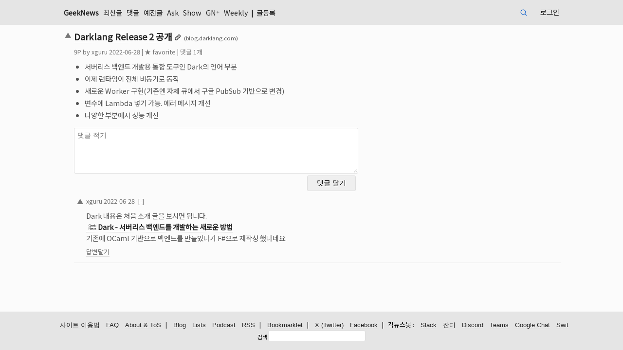

--- FILE ---
content_type: text/css
request_url: https://news.hada.io/assets/main.css?20251218a
body_size: 13381
content:
html {
  height: 100%;
  box-sizing: border-box;
  -webkit-text-size-adjust: antialiased;
  -moz-osx-font-smoothing: grayscale;
}

:root {
  color-scheme: dark light;
}

*,
*:before,
*:after {
  box-sizing: inherit;
}

* {
	font-family: "Apple SD Gothic Neo", "Noto Sans KR", "Malgun Gothic", sans-serif, "Noto Emoji";
	-webkit-font-smoothing: antialiased;
	-webkit-text-size-adjust: antialiased;
	-moz-osx-font-smoothing: grayscale;
}

textarea , input {
  border : 1px solid #DEDEDE;
  font-family: "Apple SD Gothic Neo", "Malgun Gothic", sans-serif;
}

a {
  text-decoration: none;
  color: #232323;
}

.topictitle{
  font-weight: 500;
  word-break: keep-all;
}

.topictitle a:visited {
  text-decoration: none;
  color: #888888; 
}


body {
  position: relative;
  margin: 0;
  font-size: 1em;
  background-color: #FBFBFB;
  /* sticky-footer */
  display: flex;
  height: 100%;
  flex-direction: column;
  line-height: 1.4em;
}

main {
  flex: 1 0 auto;
  padding: var(--space) var(--space) 0;
}

footer {
  padding: 1rem;
  font-size: 0.8rem;
  background-color: #E5E5E5;
  text-align: center;
  display: table;  
  width: 100%;
  flex: none;
} 

.referrer {
  background-color: #e5ffe0;
  font-size: 0.9em;
}

header {
  padding: 0.5rem 0 0.5rem 0;
  background-color: #E5E5E5;
  text-align: center;
  display: table;  
  width: 100%;
  flex: none;
}


input[type='text'],
input[type='number'],
input[type="password"],
input[type="url"],
input[type='search'],
textarea {
  font-size: 14px;
  border-radius: 3px;
  width: 98%;
  padding: 1%;
}
input[type="email"],
input[type="button"],
input[type="submit"] {
  font-size: 14px;
  border-radius: 3px;
  padding: 1%;
}
input[type="email"] {
  max-width: 100%;
}

input[type=search] {
  background: url("[data-uri]") no-repeat 5px center;
  background-size: 16px;
  padding: 4px 4px 4px 32px;
	width: 15px;
  border : 0px solid;
  margin-right : 5px;
	
	-webkit-transition: all .5s;
	-moz-transition: all .5s;
	transition: all .5s;
}
input[type=search]:focus {
	width: 130px;
	
  -moz-box-shadow: none !important;
  -webkit-box-shadow: none !important;
  box-shadow: none !important;
}


.search-cse {
  font-size: 0.85em;
  margin-top: 10px;
  display: inline;
}

article {
  max-width:80%;
  margin: auto;   
}

.doc-container {
  padding: 0 2em;  
  margin:auto;
  word-break:keep-all;
}

.write-container {
  padding-top : 1em;  
  margin:auto;
}

.write-grid {
  display: grid;
  grid-template-columns: 10% 1fr;
  row-gap: 6px;
  align-items: center;
  padding: 0px;
  padding-top: 6px;
}

.weekly-container {
  max-width: 60em;
  line-height: 1.8em;
}

.divrow {
  width: 100%;
}

tr.space {
  height: 0.7em;
}

nav {
  max-width:80%;
  min-height: 35px;
  /* font-size:12px; */
  font-size: 0.9em;
  display: flex;   
  margin: auto;
  justify-content: space-between;
  align-items: center;
}


.sponsor {
  border: 1px solid #e9e9e9;
  border-radius: 5px;
  box-shadow: 2px 2px 10px #f4f4f4;
  margin: 1rem;
  padding: 1.25rem;
  width: 285px;
  text-align: center;
  min-height: 230px;
}

a.upvote {
  padding: 5px;
  font-size: 1.2em;
}

nav a {
  text-decoration: none;
  margin-left : 3px;
  margin-right : 3px;
}

.pastnav {
  padding : 1.3em;
  font-size: 0.9em;
}

.pastnav a {
  margin-left : 2px;
  margin-right : 2px;
}

nav table {
  width: 100%;
  border-collapse: separate;
  border-spacing: 0 4px;
  clear: both;
}

nav .logo {
  width:20px;
}

.logo img{
  width:16px;
  height:16px;
}

nav .geeknews {
  text-align: center;
  width: 4em;
  font-weight: bolder;
}

nav .ltd {
  text-align: left; 
  word-break: keep-all;
}

nav .rtd {
  word-break: keep-all;
}


nav .navitem{
  flex:none;
  margin-top: 3px;
}

nav .right {
  margin-left: auto;
}

main table {
  width: 100%;
  border-collapse: separate;
  border-spacing: 0 4px;
  clear: both;
  word-break: break-word;
}

.topics, .topic {
  vertical-align: top;
  font-size : 1em;
  word-break: keep-all;
}
.topics H1, .topic H1 {
  font-size: 1.15em !important;
  display: inline;
  font-size : inherit;
  word-break: keep-all;
  margin: 5px 0;
  line-height: 1.6em;
  text-wrap: balance;
}
div .topic, div .comment {
  display: grid;
  grid-template-columns: 24px 1fr;
  row-gap: 6px;
}
.topic .topictitle,
.topic .topicinfo,
.topic .topic_contents,
.comment .topicinfo,
.comment .commentTD {
  grid-column-start: 2;
}

.topic .topic_contents {
  color : #555555;
  font-size : 0.9em;
  line-height: 1.6em;
  word-break: break-word;
}

.comment .commentTD {
  margin-bottom: 6px;
}
.comment_form {
  padding-left: 24px;
  max-width: 38rem;
}
.comment_button_box {
  text-align: right;
}
.watch_box {
  display: grid;
  grid-template-columns: 9fr 1fr;
  margin-bottom: 10px;
  column-gap: 5px;
  justify-content: end;
  align-items: center;
}
.topicurl {
  font-size : 0.7em;
  color:#555555;
}

.topicinfo , .commentinfo , .commentreply, .smalltext {
  color : #777777;
  font-size : 0.8em;
}

.watch {
  color : #777777;
  font-size : 12px;
}

.check {
  vertical-align: middle;
}

.topicdesc {
  color : #777777;
  font-size : 0.9em;
  word-break: keep-all;
}


.topicinfo a, a.upvote, .commentinfo a , .commentreply a {
  color : #777777;
}


td .topic_contents {
  color : #555555;
  width : 72em;
  font-size : 0.9em;
  line-height: 1.6em;
}

.topic_row {
  display: grid;
  grid-template-columns: 12px 24px 1fr;
  row-gap: 6px;
  margin-bottom: 6px;
}
.topic_row:first-child {
  padding-top: 5px;
}

.topic_row .votenum {
  color : #AAAAAA;
  font-size: 0.7em;
  text-align: center;
  vertical-align: top;
  box-sizing: content-box;
  word-break: keep-all;
}

.topic_row .vote {
  color : #AAAAAA;
  font-size: 0.7em;
  text-align: center;
  vertical-align: top;
  box-sizing: content-box;
  word-break: keep-all;
}

.topic_row .topicdesc {
  grid-column-start: 3;
  color : #777777;
  font-size : 0.9em;
  word-break: keep-all;
}

.topic_row .topicinfo {
  grid-column-start: 3;
  color : #777777;
  margin-bottom: 0.7em;
}

article .next {
  margin-left: 12px;
}

.comments {
  padding-top: 15px;
}
.comments .comment_row {
  display: grid;
  border-bottom: 1px solid #EEEEEE;
  grid-template-columns: 24px 1fr;
  margin-bottom: 0.9em;
  color: #b1b1b1;
}
.comments .commentTD {
  grid-column-start: 2;
  padding-top: 5px;
  padding-bottom: 11px;
}
.comments .vote {
  color : #777777;
  width: 16px;
  font-size: 0.7em;
  text-align: center;
  vertical-align: top;
  box-sizing: content-box;
  word-break: keep-all;
}

.descendant {
  padding-left: 24px;
}
.comment_thread .comment_row {
  display: grid;
  grid-template-columns: calc(1px + 24px * var(--depth)) 24px 1fr;
  padding-bottom: 11px;
  margin-bottom: 0.7em;
  row-gap: 6px;
}
.comment_thread .comment_row:first-child {
  padding-top: 15px;
}
.comment_thread .comment_row div.vote {
  grid-column-start: 2;
  color : #777777;
  width: 16px;
  font-size: 0.7em;
  text-align: center;
  vertical-align: top;
  box-sizing: content-box;
  word-break: keep-all;
}
.comment_thread .comment_row .commentinfo,
.comment_thread .comment_row .commentTD,
.comment_thread .comment_row .commentreply {
  grid-column-start: 3;
}

td.vote, div .topic .vote, .comment .vote {
  color : #AAAAAA;
  width: 16px;
  font-size: 0.7em;
  text-align: center;
  vertical-align: top;
  box-sizing: content-box;
  word-break: keep-all;
}

td.votenum {
  color : #AAAAAA;
  width: 12px;
  font-size: 0.7em;
  text-align: center;
  vertical-align: top;
  box-sizing: content-box;
  word-break: keep-all;
}

td.fitwidth {
  width: 1px;
  white-space: nowrap;
}

.commentTD {
  color : #555555;
  font-size: 0.9em;
  line-height: 1.6em;
  word-wrap: break-word;
  overflow: hidden;
}

.commentTD p {
  margin: 1em 0 0 0;
}

.commentTD p:first-child {
  margin-top: 0em;
}

div .weekly {
  display: grid;
  grid-template-columns: minmax(20px, auto) minmax(50px, auto) 1fr;
  row-gap: 6px;
  column-gap: 7px;
  margin-top: 44px;
  margin-bottom: 6px;
}

div .weekly .next {
  grid-column-start: 2;
  grid-column-end: 4;
}

footer div {
  margin: auto 0;
  text-align: center;
}

footer a {
  margin-left : 10px;
  font-family: 'Lucida Sans', 'Lucida Sans Regular', 'Lucida Grande', 'Lucida Sans Unicode',  Verdana, sans-serif;
  text-decoration: none;
}

.guide li {
  line-height: 2.5em;
  height: auto;
}

.blog .date {
  font-size: 0.8em;
}

.podcast .date {
  font-size: 0.8em;
}

@media screen and (-ms-high-contrast: active), (-ms-high-contrast: none) {

}

h1 {
  font-size : 1.6em;
  margin: 5px 0;
  line-height: 1.6em;
  text-wrap: balance;
}

h2 {
  font-size : 1.2em;
  margin: 0.5em 0;
}

h3 {
  font-size : 1.1em;
  margin: 0.3em 0;
}

h4 {
  font-size : 1em;
  margin: 0;
}

h5 {
  font-size : 0.9em;
  margin: 0;
}

h6 {
  font-size : 0.8em;
  margin: 0;
}

#topic_contents ol, #topic_contents ul {padding: 0 0 0 1.5em; margin-top:0;line-height:1.8em }
#topic_contents a, .comment_contents a {border-bottom: dotted 1px #AAAAAA; word-break: break-all;}

.comment_contents a[href*="/news.hada.io/"] {
  font-weight:bold;
}

#topic_contents a[href*="/news.hada.io/"]::before, .comment_contents a[href*="/news.hada.io/"]::before {
    display:inline-flex;
    background-size: 16px;
    width:16px;
    height:12px;
    content:" ";
    margin: 0 3px 0 5px;
    background-image: url('[data-uri]');
}

/* .geeknews::before {
  display:inline-flex;
  width:15px;
  height:17px;
  content:" ";
  margin: 0px -8px 0px 5px;
  background: url('[data-uri]') no-repeat transparent;
} */


#msg, #msg a {
  color: red;
  margin: 10px 5px;
}

#dirty {
  color: green;
  font-size: 0.4em;
  vertical-align: super;
}

label {
  vertical-align: middle;
  word-break: keep-all;
}

.button {
    font-size: 1em;
    border-radius: 4px;
    text-shadow: 0 1px 1px rgba(0, 0, 0, 0.2);
    /* padding: 10px; */
    width:100px;
    margin:5px;
    vertical-align: middle;
}

.comment-form { 
  border-spacing: 0px 20px;
}

.comment_button {
  border-radius: 4px;
  width:100px;
  margin: 5px;
  height: 100%;
}
  
.form-container {
  padding: 2em;
  font-size: 1em;
}

.border {
  border: 1px solid #999999;
  border-radius: 4px;
}

.padding {
  padding: 2em;
}

.desc-container {
  max-width:600px;
  font-size: 11px;
}

.desc-container li {
  padding-top:5px;
}

.login-form { 
  display: table; 
}
.login-form .group     { 
  display: table-row;  
  height: 2em;
}
.login-form .group .label { display: table-cell; padding: 0 5px;}
.login-form .group .input { display: table-cell; }


.grecaptcha-badge {
    visibility: hidden;
}

.recaptcha_small {
  font-family    : AppleSDGothicNeo-Light, 'HelveticaNeue', 'Malgun Gothic', '맑은 고딕', sans-serif;
  font-size:6px !important;
  color : darkgrey;
  text-decoration : none;
  letter-spacing : -0.24px;
}

.recaptcha_small a {
  font-family    : AppleSDGothicNeo-Light, 'HelveticaNeue', 'Malgun Gothic', '맑은 고딕', sans-serif;
  font-size:6px;
  color : grey;
  text-decoration : none;
  letter-spacing : -0.24px;
  margin: 0;
  padding: 0;
}

.u {  
  border-bottom: solid 1px #DEDEDE;
}

.ud {  
  border-bottom: dotted 1px #AAAAAA;
}

.hide { 
  display: none; 
}

.karma {
  padding-left: 3px;
}

.selected {
  color: #000065;
  font-weight: 700;
  border-bottom: solid 1px hsl(240, 100%, 20%);
}

.bold {
  font-weight: bolder;
}

.blue {
  color: #000065;
}

.mine {
  color: #000065;
  font-family: 'Times New Roman', Times, serif;
}

#userid {
    text-transform: lowercase;
}

.tacenter {
  text-align: center;
}

.headline {
  padding:1em;
  border-bottom: 1px solid #000065;
  margin-bottom: 2em;
}

.bookmarklet {
  background-color: #DEDEDE;
  padding: 0.5em;
  font-weight: bold;
  border : 1px solid #000065;
}

.c99 {
  color: #777777;
}

.form-table {
  max-width: 380px;
  display: grid;
  grid-template-columns: max-content auto;
  align-items: center;
  row-gap: 6px;
  column-gap: 10px;
  word-break: keep-all;
}

table.comment-table {
  max-width: 38rem;
}

div.comment-table {
  max-width: 38rem;
  margin-top: 5px;
}

.link a::after {
  display:inline-flex;
  background-size: 12px;
  width:12px;
  height:12px;
  content:" ";
  margin: 0 3px 0 5px;
  background-image: url('[data-uri]');
}

mark {
  background-color: #FFD700;
}

.comment_row {
  border-bottom: 1px solid #EEEEEE;
}

/* Markdown */

#preview {
  border: 1px solid #DEDEDE;
  border-radius: 3px;
  /* Topic Desc */
  color : #777777;
  font-size : 0.9em;
  word-break: keep-all;
  line-height: 1.6em;
}

#preview h1 {
  font-size : 1.1em;
  line-height: 1.3em;
  text-wrap: balance;
}

#preview h2 {
  font-size : 1.05em;
  margin: 0;
}

#preview h3 {
  font-size : 1em;
  margin: 0;
}



blockquote, q {
	quotes: none;
  margin: 0 0 1em;
	padding: 0 1em;
	border: 0;
  border-left: 5px solid #eee;
}

.userinfo {
  display: grid;
  grid-template-columns: 70px 300px;
  border-bottom: 1px dotted #777;
  border-color: #777;
  row-gap: 6px;
  padding-bottom: 10px;
  margin-bottom: 10px;
  width: 400px;
  align-items: center;
}
.userinfo:last-child {
  border: none;
}
.userinfo .profile-data {
  grid-column-start: 2;
}
.userinfo form {
  display: grid;
  grid-template-columns: 70px 300px;
  row-gap: 6px;
  align-items: center;
}

.userinfo .authcode {
  text-decoration: none;
  cursor: pointer;
  border-bottom: dashed 1px #000065;
}

.table-responsive {
  max-width: 100%;
  overflow-x: auto;
  margin: 4px 0;
}

.table-responsive table {
  width: auto;
  max-width: 100%;
  border-collapse: collapse;
  border-spacing: 0;
  table-layout:fixed;
}

.table-responsive table th,
.table-responsive table td {
  border: 1px solid #ccc;
  padding: 4px 12px 3px 12px;
  text-align: left;
  white-space: break-all;
}

.table-responsive table th {
  background: #f9f9f9;
  font-weight: bold;
}

.table-responsive table tr:nth-child(even) {
  background: #fafafa;
}

@media (prefers-color-scheme: dark) {
  .table-responsive table {
    color: #ddd;
  }

  .table-responsive table th {
    background: #222;
    color: #eee;
  }

  .table-responsive table td {
    background: #111;
    color: #ddd;
  }

  .table-responsive table tr:nth-child(even) td {
    background: #1a1a1a;
  }

  .table-responsive table,
  .table-responsive table th,
  .table-responsive table td {
    border-color: #444;
  }
}

/* Mobile */
@media only screen
and (max-device-width : 812px) {
  main {
    width: 100%; 
    margin: auto; 
    padding: 0 5px 0 5px;
  }

  input[type='text'],
  input[type='number'],
  input[type="password"],
  input[type="email"],
  input[type="url"],
  input[type="submit"],
  input[type="search"],
  textarea {
    font-size: 16px;
    border-radius: 1px;
  }

  nav {
    max-width:100% !important;
    font-size:12px;
  }

  article {
    max-width:100% !important;
  }

  .doc-container {
    padding: 0em !important;
  }

  a.upvote {
    padding: 3px;
    font-size: 1.1em;
  }

  td.votenum {
    width: 5px;
    font-size: 0.5em;
  }

  .topic_row {
    display: grid;
    grid-template-columns: 6px 24px 1fr;
  }

  .topic_row .votenum {
    font-size: 0.5em;
  }

  article .next {
    margin-left: 6px;
  }

  .userinfo {
    grid-template-columns: 70px 220px;
    width: 100%;
  }
  .userinfo form {
      grid-template-columns: 70px 220px;
  }
  .topic-table {
    margin-right: 10px;
  }
  .comment_thread {
    margin-right: 10px;
  }
  #topic_contents ol, #topic_contents ul {
    padding: 0 0 0 1em;
  }
}

/* Dark Mode */ 
@media (prefers-color-scheme: dark) {
  body {
    background: #1F2023;
    color: #E5E5E5;
  }

  footer {
    background: #383B40;
    color: #b1b1b1;
  }

  .referrer {
    background-color: #2f464a;
    color: #afac8e;
  }

  header {
    background: #383B40;
    color: #b1b1b1;
  }
    
  textarea , input {
    border : 1px solid #b1b1b1;
    background: #383B40;
    color: #b1b1b1;
  }

  a {
    color: #E5E5E5;
  }

  .topictitle a:visited {
    color: #515151; 
  }

  .topicurl {
    font-size : 0.7em;
    color:#b1b1b1;
  }
  
  .topicinfo , .commentinfo , .commentreply , .smalltext {
    color : #b1b1b1;
    font-size : 0.8em;
  }

  .watch {
    color : #b1b1b1;
    font-size : 12px;
  }
  
  .topicdesc {
    color : #414141;
    font-size : 0.9em;
    word-break: break-all;
  }
  
  .topicinfo a, a.upvote, .commentinfo a , .commentreply a {
    color : #b1b1b1;
  }
  
  .topic_contents, .topic .topic_contents {
    color : #b1b1b1;
  }
  
  td.vote {
    color : #b1b1b1;
  }
  
  .commentTD {
    color : #b1b1b1;
  }

  .button {
    color: #b1b1b1;
  }

  .comment_button {
    color: #b1b1b1;
  }

  .border {
    border: 1px solid #515151;
  }

  .u {  
    border-bottom: solid 1px #515151;
  }

  .ud {  
    border-bottom: dotted 1px #515151;
  }

  .selected {
    color:  #6666FF;
    border-bottom: solid 1px #6666FF;
  }

  .mine {
    color: #000065;
    font-family: 'Times New Roman', Times, serif;
  }

  .headline {
    border-bottom: 1px solid #6666FF;
  }

  .bookmarklet {
    background-color: #515151;
    border : 1px solid #6666FF;
  }

  .c99 {
    color: #A2A3A4;
  }

  #msg, #msg a{
    color: #FF8787;
    margin: 10px 5px;
  }

  .mine {
    color: #6666FF;
  }
  
  .link a::after {
    display:inline-flex;
    background-size: 12px;
    width:12px;
    height:12px;
    content:" ";
    margin: 0 3px 0 5px;
    background-image: url('[data-uri]');
  }

  .sponsor {
    border: 1px solid #525252;
    border-radius: 5px;
    box-shadow: 2px 2px 10px #313131;
  }

  .comment_row {
    border-bottom: 1px solid #313131;
  }  

  .comments .comment_row {
    border-bottom: 1px solid #313131;
  }

  #preview {
    border: 1px solid #777;
    border-radius: 3px;
    /* Topic Desc */
    color : #b1b1b1;
    font-size : 0.9em;
    word-break: keep-all;
    line-height: 1.6em;
  }

  #topic_contents a[href*="/news.hada.io/"]::before, .comment_contents a[href*="/news.hada.io/"]::before {
      display:inline-flex;
      background-size: 16px;
      width:16px;
      height:12px;
      content:" ";
      margin: 0 3px 0 5px;
      background-image: url('[data-uri]');
  }
  

} /* End of Darkmode */

hr.inset {
  border: 0;
  height: 0;
  border-top: 1px solid rgba(0, 0, 0, 0.1);
  border-bottom: 1px solid rgba(255, 255, 255, 0.3);
  margin-bottom: 1em;
}

.keepall {
  word-break: keep-all;
}

.breakall {
  word-break: break-all;
}

.errorinput {
  background-color: #fce4e4;
  border: 1px solid #cc0033;
  outline: none;
}

.topictitle a:hover {
  border-bottom: 1px solid #919191;
}

hr {
  border: none;
  border-top: 1px dotted #777;
  color: #777;
  overflow: visible;
  text-align: center;
  height: 5px;
}

.inline {
  display: inline;
}

ol {
  line-height: 1.8em;
}

.comment_contents H1,
.comment_contents H2,
.comment_contents H3,
.comment_contents H4,
.comment_contents H5,
.comment_contents H6{
  font-size: 1.1em !important;
}

pre {
  display: grid;
}

code {
  font-family : 'SF Mono', SFMono-Regular, ui-monospace, Menlo, Consolas, monospace;
}

dt, dd { float:left; margin-top: 10px; font-size: 1.1em; }
dt { clear: both; font-weight: 550; text-decoration: underline; text-underline-offset: 5px; min-width: 11em; overflow: hidden;}




--- FILE ---
content_type: application/javascript
request_url: https://news.hada.io/assets/main.js?20230914
body_size: 2753
content:
// Hello World, We are Team Hada
console.log('%c안녕하세요 Team Hada 입니다. https://hada.io 에 방문해주세요. ', 'color:red');
console.log('GeekNews - Geek들을 위한 News 서비스');

function getHeadingLevel(tagName) {
    if (tagName[0].toLowerCase() === 'h') {
      tagName = tagName.slice(1);
    }
    return parseInt(tagName, 10);
}

function adjustHeadingLevel(md, options) {
    var firstLevel = options.firstLevel;

    if (typeof firstLevel === 'string') {
        firstLevel = getHeadingLevel(firstLevel);
    }

    if (!firstLevel || isNaN(firstLevel)) {
        return;
    }

    var levelOffset = firstLevel - 1;
    if (levelOffset < 1 || levelOffset > 6) {
        return;
    }

    md.core.ruler.push("adjust-heading-levels", function(state) {
        var tokens = state.tokens
        for (var i = 0; i < tokens.length; i++) {
            if (tokens[i].type !== "heading_close") {
                continue
            }

            var headingOpen = tokens[i - 2];
            // var heading_content = tokens[i - 1];
            var headingClose = tokens[i];

            // we could go deeper with <div role="heading" aria-level="7">
            // see http://w3c.github.io/aria/aria/aria.html#aria-level
            // but clamping to a depth of 6 should suffice for now
            var currentLevel = getHeadingLevel(headingOpen.tag);
            var tagName = 'h' + Math.min(currentLevel + levelOffset, 6);

            headingOpen.tag = tagName;
            headingClose.tag = tagName;
        }
    });
}
var md = window.markdownit({
    html: false,
    langPrefix:   'language-',
    highlight: function (str, lang) {
        if (lang && hljs.getLanguage(lang)) {
        try {
            return hljs.highlight(str, { language: lang }).value;
        } catch (error) { console.error(error); }
        }

        return '';
    }
}).disable(['image', 'table']).use(adjustHeadingLevel, { firstLevel: 2 });

function vote(id, how) {
    $.ajax({
        url: "/api/topics/" + id + "/" + how + "vote",
        type: "POST",
        contentType: "application/json; charset=utf-8",
        dataType: "json",
        success: (function (data) {
            var status = data.status;
            if (status === true) {
                $('#tp'+id).html(data.point);
                if (how == 'up' || how == 'down') {
                    $('#vote'+id).html("&nbsp;");
                    $('#unvote'+id).html(" | <a href='javascript:vote("+id+", \"un\");'>unvote</a>");
                } else {
                    $('#vote'+id).html("<a class=upvote href='javascript:vote("+id+", \"up\");'><span>▲</span></a>");
                    $('#unvote'+id).html("");
                }
            } else {
                if (data.code == 101) {
                    window.location.href = "/login";
                } else {
                    console.log(data.code);
                }
            }
        }),
        error: (function (xhr) {
            console.log(xhr);
        })
    });
}

function votec(id, how) {                
    $.ajax({
        url: "/api/comments/" + id + "/" + how + "vote",
        type: "POST",
        contentType: "application/json; charset=utf-8",
        dataType: "json",
        success: (function (data) {
            var status = data.status;
            if (status === true) {
                // $('#cp'+id).html(data.point);
                if (how == 'up' || how == 'down') {
                    $('#votec'+id).html("&nbsp;");
                    $('#downvotec'+id).html("");
                    $('#unvotec'+id).html(" | <a href='javascript:votec("+id+", \"un\");'>unvote</a>");
                } else {
                    $('#votec'+id).html("<a class=upvote href='javascript:votec("+id+", \"up\");'>▲</a>");
                    $('#downvotec'+id).html(" | <a href='javascript:votec("+id+", \"down\");'>downvote</a>");
                    $('#unvotec'+id).html("");
                }
            } else {
                if (data.code == 101) {
                    window.location.href = "/login";
                } else {
                    console.log(data.code);
                }
            }
        }),
        error: (function (xhr) {
            console.log(xhr);
        })
    });
}


function fav(id, how) {
    $.ajax({
        url: "/api/topics/" + id + "/" + how,
        type: "POST",
        contentType: "application/json; charset=utf-8",
        dataType: "json",
        success: (function (data) {
            var status = data.status;
            if (status === true) {
                if (how == 'favorite') {
                    if (data.point != null) {
                        $('#tp'+id).html(data.point);
                        $('#vote'+id).html("&nbsp;");
                        $('#downvote'+id).html("&nbsp;");
                        $('#unvote'+id).html(" | <a href='javascript:vote("+id+", \"un\");'>unvote</a>");
                    }
                    $('#fav'+id).html(" | <a href='javascript:fav("+id+", \"unfavorite\")'>unfavorite</a>");
                } else {
                    $('#fav'+id).html(" | <a href='javascript:fav("+id+", \"favorite\")'>favorite</a>");
                }
            } else {
                if (data.code == 101) {
                    window.location.href = "/login";
                } else {
                    console.log(data.code);
                }
            }
        }),
        error: (function (xhr) {
            console.log(xhr);
        })
    });
}

function favc(id, how) {                
    $.ajax({
        url: "/api/comments/" + id + "/" + how,
        type: "POST",
        contentType: "application/json; charset=utf-8",
        dataType: "json",
        success: (function (data) {
            var status = data.status;
            if (status === true) {
                if (how == 'favorite') {
                    if (data.point != null) {
                        $('#votec'+id).html("&nbsp;");
                        $('#downvotec'+id).html("");
                        $('#unvotec'+id).html(" | <a href='javascript:votec("+id+", \"un\");'>unvote</a>");
                    }
                    $('#favc'+id).html(" | <a href='javascript:favc("+id+", \"unfavorite\")'>unfavorite</a>");
                } else {
                    $('#favc'+id).html(" | <a href='javascript:favc("+id+", \"favorite\")'>favorite</a>");
                }
            } else {
                if (data.code == 101) {
                    window.location.href = "/login";
                } else {
                    console.log(data.code);
                }
            }
        }),
        error: (function (xhr) {
            console.log(xhr);
        })
    });
}

function flag(id, how) {
    if (window.confirm("이 글을 신고 하시겠습니까? \r\n신고 후 번복할 수 없습니다.")) { 
        $.ajax({
            url: "/api/topics/" + id + "/" + how,
            type: "POST",
            contentType: "application/json; charset=utf-8",
            dataType: "json",
            success: (function (data) {
                var status = data.status;
                if (status === true) {
                    if (how == 'flag') {
                        if (data.dead != null) {
                            $('#dead'+id).html("[DEAD] ");
                        }
                        $('#flag'+id).html(" | flagged");
                    } else {
                        $('#flag'+id).html(" | <a href='javascript:flag("+id+", \"flag\")'>flag</a>");
                    }
                } else {
                    if (data.code == 101) {
                        window.location.href = "/login";
                    } else {
                        console.log(data.code);
                    }
                }
            }),
            error: (function (xhr) {
                console.log(xhr);
            })
        });
    }
}

function flagc(id, how) {
    if (window.confirm("이 글을 신고 하시겠습니까? \r\n신고 후 번복할 수 없습니다.")) { 
        $.ajax({
            url: "/api/comments/" + id + "/" + how,
            type: "POST",
            contentType: "application/json; charset=utf-8",
            dataType: "json",
            success: (function (data) {
                var status = data.status;
                if (status === true) {
                    if (how == 'flag') {
                        if (data.dead != null) {
                            $('#contents'+id).html("[신고로 가려졌습니다.]");
                        }
                        $('#flagc'+id).html(" | flagged");
                    } else {
                        $('#flagc'+id).html(" | <a href='javascript:flagc("+id+", \"flag\")'>flag</a>");
                    }
                } else {
                    if (data.code == 101) {
                        window.location.href = "/login";
                    } else {
                        console.log(data.code);
                    }
                }
            }),
            error: (function (xhr) {
                console.log(xhr);
            })
        });
    }
}

function validateEmail(email) {
    var re = /^(([^<>()\[\]\\.,;:\s@"]+(\.[^<>()\[\]\\.,;:\s@"]+)*)|(".+"))@((\[[0-9]{1,3}\.[0-9]{1,3}\.[0-9]{1,3}\.[0-9]{1,3}\])|(([a-zA-Z\-0-9]+\.)+[a-zA-Z]{2,}))$/;
    return re.test(String(email).toLowerCase());
}

var ready = (callback) => {
    if (document.readyState != "loading") callback();
    else document.addEventListener("DOMContentLoaded", callback);
}

function byId(id) { return document.getElementById(id); }
function byClass (element, cls) { return element ? element.getElementsByClassName(cls) : [] }
function byTag (element, tag) { return element ? element.getElementsByTagName(tag) : [] }

function addClass (element,cls) { if (element) { if (!element.classList.contains(cls)) { element.classList.add(cls); }}}
function removeClass (element,cls) { if (element) { if (element.classList.contains(cls)) { element.classList.remove(cls); }}}

function nl2spaces(str) {return str.replace(/(^(?!.*[^\S\t\n\r]{2}(\r\n|\r|\n)).*$)(\r\n|\r|\n)/gm, function(match, p1, p2, p3) { return p1 + "  " + p3; });}
function replace2spaces(id) { element = byId(id); if (element) { element.value = nl2spaces(element.value); return true; } };

hotkeys('H,N,T,C,O,Q,A,W,P,M,B,esc,backspace,shift+backspace', function (event, handler){
    switch (handler.key) {
        case 'H': window.location.href = '/'; break;
        case 'N': window.location.href = '/new'; break;
        case 'T': window.location.href = '/threads'; break;
        case 'C': window.location.href = '/comments'; break;
        case 'O': window.location.href = '/past'; break;
        case 'Q': window.location.href = '/ask'; break;
        case 'A': window.location.href = '/write'; break;
        case 'W': window.location.href = '/weekly'; break;
        case 'P': window.location.href = '/podcast'; break;
        case 'M': window.location.href = '/user'; break;
        case 'B': window.location.href = '/blog'; break;
        case 'backspace':
        case 'esc': if (document.referrer.indexOf(window.location.host) !== -1) { history.go(-1); } break;
        case 'shift+backspace': if (document.referrer.indexOf(window.location.host) !== -1) { history.go(1); } break;
    }
    }
);


--- FILE ---
content_type: application/javascript
request_url: https://news.hada.io/assets/watch.js?20210630a
body_size: 1299
content:
//--- 알림 버튼 클릭했을 때 ---//
// 사용자의 인증 상태를 읽어와서 화면 엘리먼트들 변경
$(function () {
    $("#watch_comment").change(function () {
        var userid = document.getElementById('userid').value;
        var verified = document.getElementById('verified').value;
        var email = document.getElementById('email').value;
        if ($(this).is(":checked")) {
            if (!email || !verified) {
                $.ajax({
                    url: '/users/' + userid + '/email',
                    type: "GET",
                    contentType: "application/json; charset=utf-8",
                    dataType: "json",
                    success: (function (data) {
                        var status = data.status;
                        if (status) {
                            $("#watchmsg").css("display", "inline");
                            $("#watchmsg").text(data.email + ' 로 댓글 알림 받기');
                            $("#email").hide();
                            $("#authmsg").hide();
                            $("#verify_email_btn").hide();
                        } else {
                            if (data.code === 109) {
                                $("#watchmsg").hide();
                                $("#email").css("display", "inline");
                                $("#verify_email_btn").css("display", "inline");
                                $("#email").prop("disabled", false);
                                $("#email").focus();
                            } else if (data.code === 110) {
                                alert('이메일 주소 인증이 완료되지 않았습니다. 이메일을 확인해 주세요.');
                                $("#watchmsg").hide();
                                $("#email").css("display", "inline");
                                $("#verify_email_btn").css("display", "inline");
                            }
                            $("#verify_email_btn").prop("disabled", false);
                            $("#watch_comment").prop("checked", false);
                        }
                    }),
                    error: (function (xhr) {
                        console.log(xhr);
                    })
                });
            }


        }
    });
});


//--- 이메일 정보 수정했을 때 ---//
$(function () {
    $("#verify_email_btn").click(function (event) {
        event.preventDefault();
        $("#msg").hide();
        var userid = document.getElementById('userid').value;

        if ($("#email")[0]) {
            $("#email").prop('disabled', true);
            doUpdate = true;

            $.ajax({
                type: 'POST',
                url: '/users/' + userid + '/email',
                data: ({ 'email': encodeURI($("#email")[0].value) }),
                // data: 'email=' + encodeURI($("#email")[0].value),
                success: function (data) {
                    if (data.status) {
                        if (data.email) {
                            alert('인증 메일이 발송되었습니다. 이메일을 확인해주세요.');
                            $("#watch_comment").prop("checked", false);
                            $("#authmsg").show();
                        }
                    } else {
                        if (data.code == 108) {
                            alert('다른 이메일을 입력해주세요.');
                        } else {
                            alert('오류가 있는 것 같아요.');
                        }
                        $("#email").prop('disabled', false);
                        $("#msg").show();
                    }
                }
            });
        } 

    });
});